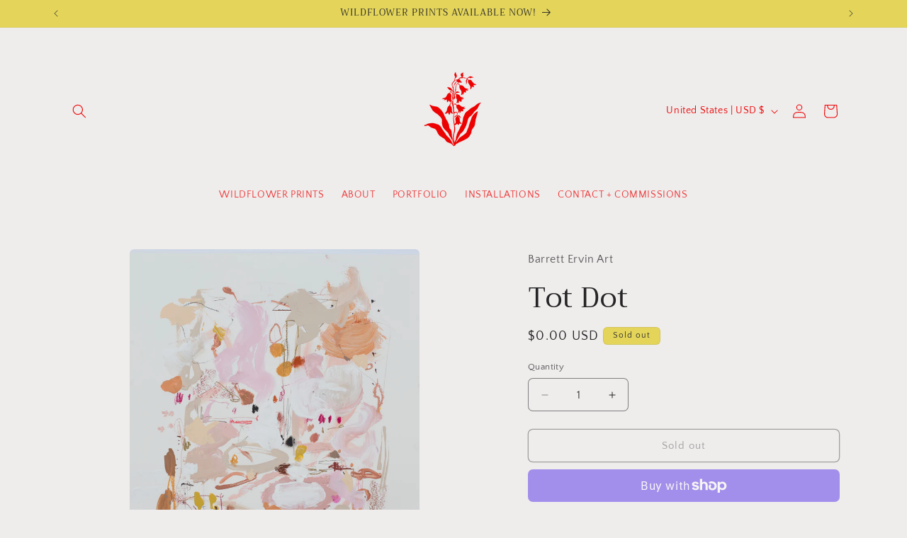

--- FILE ---
content_type: application/javascript; charset=utf-8
request_url: https://analyzely.gropulse.com/get_script?shop=barrett-ervin-art.myshopify.com
body_size: -106
content:

  (function(){
    if (location.pathname.includes('/thank_you') || location.pathname.includes('/thank-you')) {
      var script = document.createElement("script");
      script.type = "text/javascript";
      script.src = "https://analyzely.gropulse.com/get_purchase_page_script?shop=barrett-ervin-art.myshopify.com";
      document.getElementsByTagName("head")[0].appendChild(script);
    }
  })();
  